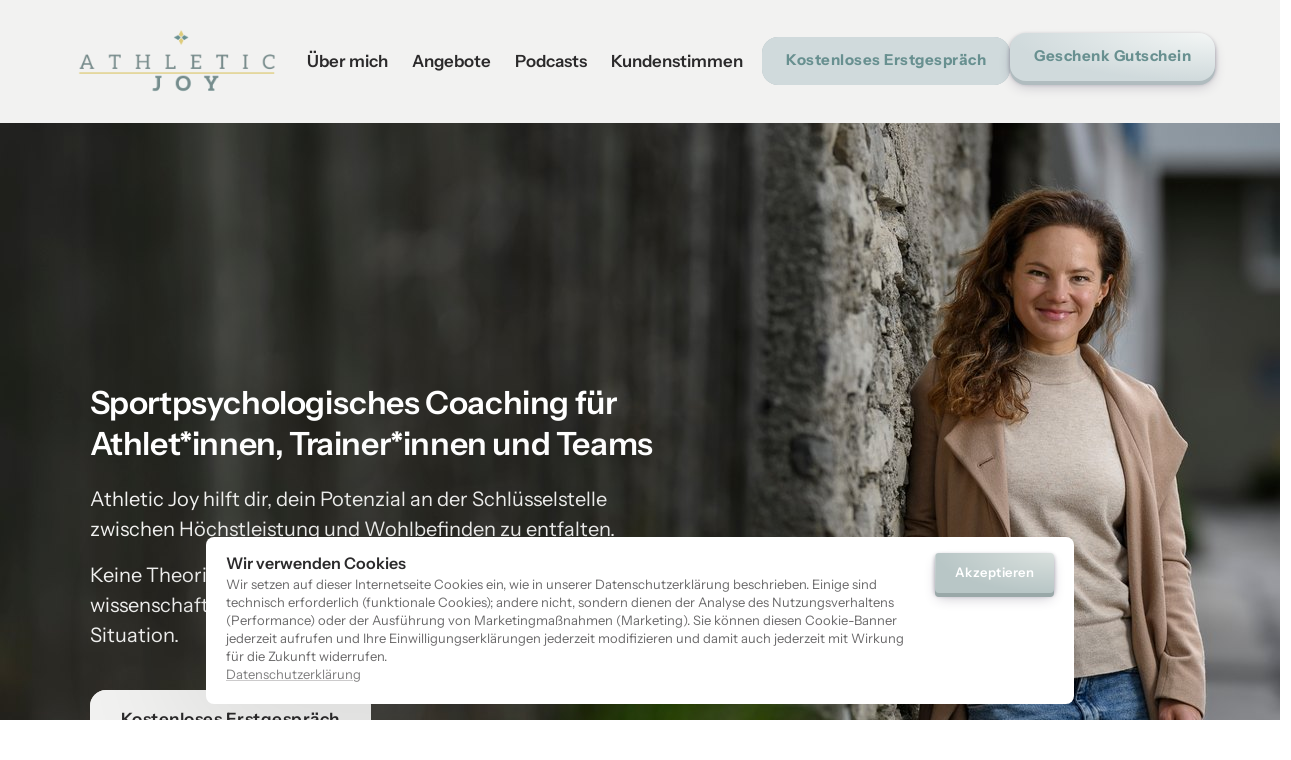

--- FILE ---
content_type: application/javascript
request_url: https://onecdn.io/b/client/1766431154244/js/extension/button-effect/solid-extrude-outline-index-ts.bundle.js
body_size: 477
content:
(window.webpackJsonp=window.webpackJsonp||[]).push([[72],{139:function(e,t,o){"use strict";Object.defineProperty(t,"__esModule",{value:!0}),t.default=void 0;var r=o(61),n=o(503);o(1715);t.default=e=>{const t=(0,n.getEffectColor)(e);if(t.bg){const e=t.bg.lightness(),o=e<20?t.bg.lightness(e+12).saturate(-.3):t.bg.lightness(e-12).saturate(-.3);return{[(0,r.makeDataPrefix)("solid-button-effect")]:"extrude-outline",style:{"--color-bg--border":o.rgb().array().join(","),"--color-bg--hover":t.bg.lightness(e+5).rgb().array().join(",")}}}return{[(0,r.makeDataPrefix)("solid-button-effect")]:"extrude-outline"}}},1715:function(e,t,o){}}]);